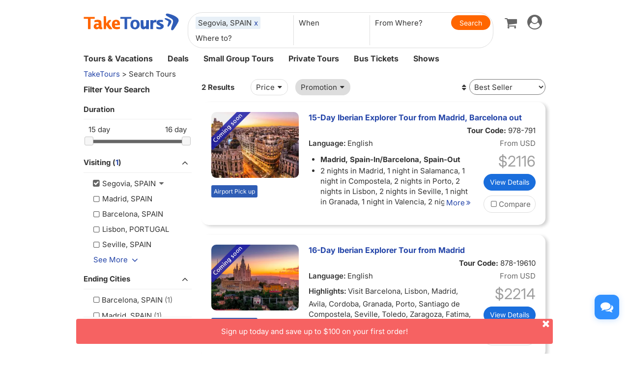

--- FILE ---
content_type: text/html;charset=UTF-8
request_url: https://www.taketours.com/search/tour.do?destinations=2880
body_size: 12045
content:
<!DOCTYPE html>
<html>
<head>
    <meta http-equiv="Content-Type" content="text/html; charset=UTF-8"/>
    <base href="https://www.taketours.com/search/"/>
    <title>TakeTours Search Results</title>
    <meta http-equiv="pragma" content="no-cache"/>
    <meta http-equiv="cache-control" content="no-cache"/>
    <meta http-equiv="expires" content="0"/>
    <meta http-equiv="keywords" content="TakeTours Search Results"/>
    <meta http-equiv="description" content="Page 1 of about 2 tours"/>
    <meta name="viewport" content="width=device-width, initial-scale=1.0, maximum-scale=1.0, minimum-scale=1.0, user-scalable=no">
    <link rel="shortcut icon" href="https://www.taketours.com/taketours.ico" type="image/x-icon"/>
    <link href="https://www.taketours.com/css/en/taketours/fontello.css" rel="stylesheet" type="text/css" />
<link href="https://www.gotobus.com/css/jquery/jquery-ui.css?t=20251120.03" rel="stylesheet" type="text/css" />
<link href="https://www.gotobus.com/css/html5/bootstrap.min.css?t=20251120.03" rel="stylesheet" type="text/css" />
<link href="https://www.gotobus.com/css/html5/bootstrap-plugins.css?t=20251120.03" rel="stylesheet" type="text/css" />
<link href="https://www.taketours.com/css/en/taketours/base.css?t=20251120.03" rel="stylesheet" type="text/css" />
<script type="text/javascript" src="https://www.gotobus.com/js/jquery/jquery-core.js?t=20251120.03"></script>
<script type="text/javascript" src="https://www.gotobus.com/js/init.base.js?t=20251120.03"></script>
<script type="text/javascript" src="https://www.taketours.com/js/en/init.tour.js?t=20251120.03"></script>
<script type="text/javascript" src="https://www.gotobus.com/js/jquery/jquery-ui.js?t=20251120.03"></script>
<script type="text/javascript" src="https://www.gotobus.com/js/html5/bootstrap-core.js?t=20251120.03"></script>
<script type="text/javascript" src="https://www.gotobus.com/js/html5/bootstrap-plugins.js?t=20251120.03"></script>
<script type="text/javascript" src="https://www.taketours.com/js/en/tour_search_v2.js?t=20251120.03"></script>

<script type="text/javascript" language="javascript">
        $(function () {
            $('[data-toggle="popover"]').popover()
        });
    </script>
</head>
<body>
<script type="text/javascript">
			if(typeof(init_hybrid_app) != "undefined")
			{
				init_hybrid_app();
			}
		</script>
	
		<div class="container new-header-container">
			<header class="header header-content clearfix">
				<div class="logo pull-left"><a href="https://www.taketours.com"><img src="https://www.taketours.com/images/logo.svg" title="TakeTours" alt="TakeTours" height="40"></a></div>
					
		<button type="button" class="pull-left toolbar-toggle navbar-toggle offcanvas-toggle visible-sm visible-xs" data-toggle="offcanvas" data-target="#toolbar-offcanvas" aria-expanded="false">
			<span class="sr-only">Toggle navigation</span>
			<span class="icon-bar"></span>
			<span class="icon-bar"></span>
			<span class="icon-bar"></span>
		</button>
	
					
		
		<script type="text/javascript" src="https://www.taketours.com/js/tour_search_source.js?t=20251120.02" defer></script>
		<script type="text/javascript" src="https://www.taketours.com/js/tour_search_frame_v6.js?t=20251120.02" defer></script>
	
			<div class="search-box-container search-box-container-new common-search-box-container">
				<div class="">
					<div id="yi-search" class="bg-col hidden-sm hidden-xs">
					<div class="center-block">
						
				<i id="search_box_close_icon" class="fa fa-lg icon-cancel-circled2 close-icon visible-sm visible-xs"></i>
			
						
		<form class="box-content" action="https://www.taketours.com/search/tour.do" method="get" id="search_tour_frame" onsubmit="return check_frame_params();">
			<div class="input-group">
				<div class="first-line clearfix">
					<div class="keywords">
						<label class="departure-city">Where to?</label>
						<div id="frame_destinations-dummy" class="ivy-custom-dummy d_search_city">
								<div class="d_search_city_div">
								<input class="d_search_input" style="width:100%;" placeholder="Where to?"/>
							</div>
						</div>
						<input type="hidden" id="frame_destinations" name="destinations" data-placeholder="Where to?"/>
						<div id="frame_destinations_overlay" class="destination_op none"></div>
					</div>
					
		
		<link href="https://www.gotobus.com/css/html5/daterangepicker.css" rel="preload" as="style" onload="this.onload=null;this.rel='stylesheet'"></link>
		<script type="text/javascript" src="https://www.gotobus.com/js/moment.min.js" defer></script>
		
		<script type="text/javascript" src="https://www.gotobus.com/js/moment-timezone.min.js" defer></script>
		<script type="text/javascript" src="https://www.gotobus.com/js/html5/daterangepicker.js" defer></script>
	
		<div class="departure col datesScopeSS">
			<label class="departure-date">
				When
			</label>
			
     
		<script type="module">
			   $('#date_range').daterangepicker({
					
			        "showDropdowns": true,
					
		"ranges": {
			'Tomorrow': [moment().add(1, 'days'), moment().add(1, 'days'), 2],
'Next 3 days': [moment(), moment().add(2, 'days'), 3],
'This Week': [moment().startOf('week'), moment().endOf('week'), 4],
'Next Week': [moment().add(1, 'week').startOf('week'), moment().add(1, 'week').endOf('week'), 5],
'This Month': [moment().startOf('month'), moment().endOf('month'), 6],
'Next Month': [moment().add(1, 'month').startOf('month'), moment().add(1, 'month').endOf('month'), 7],

		},
		"showCustomRangeLabel": true,
		"alwaysShowCalendars": true,
	
				
					"autoApply": true
			}, function(startDate, endDate, label, labelValue) {
				var start = startDate.format("YYYY-MM-DD");
				var end = endDate.format("YYYY-MM-DD");
				var start_us = startDate.format("MMM DD");
				var end_us = endDate.format("MMM DD");
				if(typeof label == 'undefined' || label == "Custom Range" || label == "")
		{
					
		if(start == end)
		{
			$('#date_range').find("span").html(start_us);
		}
		else
		{
			$('#date_range').find("span").html(start_us + " to " + end_us);
		}
	
			    		$('#searchByBar').val(1);
		}
		else
		{
			    	  $('#date_range').find("span").html(label);
			    	  $('#searchByBar').val(labelValue);
		}
				$('#date_range_start').val(start);
				$('#date_range_end').val(end);
			  });
			
		</script>
	
		<div class="flex-fill date-range tt-date-range" id="date_range" placeholder="When" custom_range_hyphen=" to " fullscreen_title="Select Date Range">
			<span class="datesScopeC"></span>
			
          <input type="hidden" id="searchByBar" name="searchByBar" value="0"/>
          <input type="hidden" id="date_range_start" name="date_range_start" value=""/>
          <input type="hidden" id="date_range_end" name="date_range_end" value=""/>
			
		<input type="hidden" id="search_by" value="When"/>
		<input type="hidden" id="frame_start_dates" name="start_dates"/>
	
				</div>
	
		</div>
	
					<div class="departure-city">
						<label id="frame_dep_ids_span" class="departure-city">From Where?</label>
						<div id="frame_dep_ids-dummy" class="ivy-custom-dummy d_search_city">
							<div class="d_search_city_div">
								<input class="d_search_input" placeholder="From Where?"/>
							</div>
						</div>
						<input type="hidden" id="frame_dep_ids" name="dep_ids" data-placeholder="From Where?"/>
						<div id="frame_dep_ids_overlay" class="destination_op none"></div>
				</div>
				<div class="submit">
					  <i class="fa fa-lg icon-search" onclick="$('#search_tour_frame').submit();"></i>
					  <input type="button" class="common-search-btn standardBut_Orange" value="Search" onclick="$('#search_tour_frame').submit();"/>
					<input type="submit" class="standardBut_Orange" value="Show Tours" normal_class="standardBut_Orange" disabled_class="btn btn-default disabled" default_text="Show Tours" matched_text_format="Show {0} Tours" not_matched_text="No match" style="width:176px;"/>
				</div>
			</div>
			</div>
			<input type="hidden" name="keywords" id="frame_keywords"/>
			<input type="hidden" id="frame_advance_back" value=""/>
			
		</form>
		<textarea id="frame_tour_search_ajax_data" class="none"></textarea>
	
					</div>
				</div>
			</div>
			</div>
		
					<div class="new-header">
						<div class="top-right pull-right hidden-xs">
					<ul class="list-unstyled">
							  
						
		<li class="dropdown">
			<span data-toggle="dropdown" class="dropdown-toggle"><i class="fa fa-lg icon-globe"></i> EN</span>
			<ul role="menu" class="dropdown-menu">
				<li><a href="https://www.taketours.cn/?from=TT">Chinese (Simplified)</a></li>
			</ul>
		</li>
	
						
			<li class="dropdown" id="select_currency">
				<a href="" class="dropdown-toggle last-border lan_current_currency" data-toggle="dropdown"></a>
				<ul class="dropdown-menu" role="menu">
					
				<li><a href="javascript:void(0);" onclick="switch_currency('cad_currency');" class="lan_cad_currency">C$ CAD</a></li>
			
				<li><a href="javascript:void(0);" onclick="switch_currency('eur_currency');" class="lan_eur_currency">€ EUR</a></li>
			
				<li><a href="javascript:void(0);" onclick="switch_currency('cny_currency');" class="lan_cny_currency">￥ RMB</a></li>
			
				<li><a href="javascript:void(0);" onclick="switch_currency('usd_currency');" class="lan_usd_currency">$ USD</a></li>
			
				</ul>
				<input type="hidden" id="page_switch_currency" name="page_need_switch_currency" value="1"/>
				
				<input type="hidden" id="info_lan_cad_currency" name="info_lan_cad_currency" value="cad" form_usd_rate="1.38457200" symbol="C$"/>
			
				<input type="hidden" id="info_lan_eur_currency" name="info_lan_eur_currency" value="eur" form_usd_rate="0.85859200" symbol="€"/>
			
				<input type="hidden" id="info_lan_cny_currency" name="info_lan_cny_currency" value="cny" form_usd_rate="7.06930000" symbol="￥"/>
			
				<input type="hidden" id="info_lan_usd_currency" name="info_lan_usd_currency" value="usd" form_usd_rate="1" symbol="$"/>
			
			</li>
		
								
		<li>
			<a href="https://www.taketours.com/help" title="Support"><span class="new-help-icon"><i class="fa icon-help"></i></span></a>
		</li>
	
						
		<li class="dropdown" style="padding-right: 0px;">
		  <span data-toggle="dropdown" class="dropdown-toggle" href=""><i class="fa fa-lg icon-phone"></i></span>
			<ul role="menu" class="dropdown-menu">
				<li><a href="javascript:void(0);">+1-617-500-7002</a></li>
			</ul>
		</li>
	
								<li><a href="/cart/view?time=1765293709" id="lan_shopping_cart_new" title="Shopping Cart"><i class="icon-basket fa-lg"></i></a></li>
								<li id="tt_responsive_head_login" class="dropdown">
								    <a data-toggle="dropdown" class="dropdown-toggle" href="https://www.taketours.com/app/user-login.htm"><i class="icon-user-circle fa-lg"></i><i class="icon-angle-down"></i></a>
								    <ul role="menu" class="dropdown-menu">
								      <li><a href="https://www.taketours.com/app/user-login.htm" title="Log in or sign up"><i class="fa fa-lg icon-user"></i>Log in / Sign up</a></li>
								      
		<li>
			<a id="notification_span" href="https://www.taketours.com/app/member/notification/notification-status-list" title="Notifications">
					<i class="fa icon-mail-alt fa-lg"></i> Notifications
			</a>
		</li>
	
								      
		<li><a href="https://www.taketours.com/cgi-bin/ce.fcgi?a=my_wishlist" id="wishlist_head" title="My Wishlist"><i class="icon-heart-empty fa-lg"></i> My Wishlist</a></li>
	
								    </ul>
								</li>
					</ul>
				</div>
			</div>
					<div id="mobile-nav" class="new-mobile-header">
						<div>
						  <div>
					
		<button type="button" class="userbar-toggle navbar-toggle offcanvas-toggle" data-toggle="offcanvas" data-target="#navbar-offcanvas" aria-expanded="false">
			<span class="sr-only">Toggle navigation</span>
			<span class="icon-user-circle fa-2x"></span>
		</button>
	
					<span class="shopping-cart pull-right">
						<a id="lan_shopping_cart_nav" href="/cart/view?time=1765293709" title="Shopping Cart"><i class="icon-basket fa-lg"></i></a>
					</span>
				</div>
						  
		<div class="navbar-offcanvas navbar-offcanvas-right" id="toolbar-offcanvas">
			<ul class="nav">
				<li><a href="https://www.taketours.com/tours/">Tours &amp; Vacations</a></li>
				<li><a href="https://www.taketours.com/deals/">Deals</a></li>
				<li><a href="https://www.taketours.com/small-group-tours/">Small Group Tours</a></li>
				<li><a href="https://www.taketours.com/private-tours/">Private Tours</a></li>
				<li><a href="https://www.gotobus.com/bus-tickets/">Bus Tickets</a></li>
				<li><a href="https://www.taketours.com/las-vegas-nv/cai-qin-don-t-say-goodbye-farewell-tour-las-vegas.html">Shows</a></li>
			</ul>
		</div>
	
				
		<div class="navbar-offcanvas navbar-offcanvas-right" id="navbar-offcanvas">
			<ul class="nav">
				<li id="welcome_span_nav">
					<a class="user" href="https://www.taketours.com/app/user-login.htm">
						<i class="fa icon-user fa-lg"></i> Log in / Sign up
					</a>
				</li>
				
           <li><a class="lan_current_currency_mb tt-currency" onclick="toggle_currency_mb();"></a></li>
		   <li class="currency-box-mb" style="display:none;">
			   <ul>
			     
				<li><a href="javascript:void(0);" onclick="switch_currency('cad_currency');" class="lan_cad_currency">C$ CAD</a></li>
			
				<li><a href="javascript:void(0);" onclick="switch_currency('eur_currency');" class="lan_eur_currency">€ EUR</a></li>
			
				<li><a href="javascript:void(0);" onclick="switch_currency('cny_currency');" class="lan_cny_currency">￥ RMB</a></li>
			
				<li><a href="javascript:void(0);" onclick="switch_currency('usd_currency');" class="lan_usd_currency">$ USD</a></li>
			
			   </ul>
		   </li>
		
				<li class="account-item-mb"><a href="https://www.taketours.com/app/member/account"><i class="fa fa-lg icon-gauge"></i> My Account</a></li>
				
		<li>
			<a id="notification_span_nav" href="https://www.taketours.com/app/member/notification/notification-status-list" title="Notifications">
					<i class="fa icon-mail-alt fa-lg"></i> Notifications
			</a>
		</li>
	
				
		<li><a href="https://www.taketours.com/cgi-bin/ce.fcgi?a=my_wishlist" id="wishlist_head_nav" title="My Wishlist"><i class="icon-heart-empty fa-lg"></i> My Wishlist</a></li>
	
				
		<li>
			<a href="https://www.taketours.com/help"><span class="new-help-icon"><i class="fa icon-help"></i></span> Support</a>
		</li>
	
				
		<li>
		  <a href="javascript:void(0);"><i class="fa fa-lg icon-phone"></i>+1-617-500-7002</a>
		</li>
	
				
     <li class="language-item-mb"><a href="https://www.taketours.cn/?from=TT"><i class="fa fa-lg icon-globe"></i> Chinese (Simplified)</a></li>
	
				
			</ul>
		</div>
	
			</div>
		</div>
			</header>		
			
		<div id="fixed-searchbar-wrapper" class="visible-xs visible-sm">
			<div id="fixed-searchbar" class="container" style="width:100%;background-color:#fff;z-index:99;padding:0 15px;">
				<div style="font-size:18px;border:1px solid #ddd;border-radius:15px;padding:10px;margin:10px 0;cursor:pointer;display:flex;align-items:center;" onclick="goto_search_box();">
					<i class="icon-search" style="color:#666;margin-right:5px;"></i>
					<span style="color:#666;">Search for a place</span>
				</div>
			</div>
		</div>
	
		<script type="text/javascript" defer>
			function goto_search_box()
			{
					$(".search-reasults-text").closest(".container").hide();
					$(".search-box-container").find(".slider_range").addClass("slider_lg");
				$(".search-box-container").addClass("yi-search-mb-container");
				$(".search-box-container.common-search-box-container").insertBefore("#fixed-searchbar-wrapper");
				$(".new-header-container #fixed-searchbar").hide();
				$(document.body).append("<div class='ui-widget-overlay search-box-overlay'></div>");
		    $(".search-box-overlay").css("opacity", 0.6);
		    $("#search_box_close_icon").on('click',function(event){
		    	 $(".search-box-overlay").remove();
					$(".new-header-container #fixed-searchbar").show();
					$(".search-box-container.common-search-box-container").insertBefore(".new-header-container .new-header");
					$(".search-box-container").removeClass("yi-search-mb-container");
						$(".search-box-container").find(".slider_range").removeClass("slider_lg");
		    	 $(".search-reasults-text").closest(".container").show();
		    });
			}
		</script>
	
		</div>
		<script type="text/javascript" defer>
			$(document).ready(function() {
				tour_cookie_login("https://www.taketours.com/cgi-bin/app.fcgi", "https://www.taketours.com/cgi-bin/app.fcgi", "https://www.taketours.com/cgi-bin/ce.fcgi");
				switch_currency();
			});
		</script>
		<script type="text/javascript" src="https://www.taketours.com/js/second_line.js" async></script>
		
		<script type="text/javascript" defer>
			$(function(){
				if("www.taketours.com" != "" && (location.hostname != "www.taketours.com" || document.domain != "www.taketours.com"))
				{
					return;
				}
				if($('.ask-question-icon').length > 0)
				{
					return;
				}
				if(typeof(is_hybrid_app) != "undefined" && is_hybrid_app())
				{
					return;
				}
				var askQuestionIcon = $('<div class="ask-question-icon " style="z-index:1001;position: fixed;right:20px;bottom:70px;"></div>');
				var askQuestionIconA = $('<span style="cursor:pointer;"></span>');
				var askQuestionIconAI = $('<i style="box-shadow: 0px 2px 12px 0 rgba(48, 144, 255, .25);font-size: 26px;display: inline-flex;background-color: #3090ff;color: #fff;padding: 12px 7px;border-radius: 12px;" class="icon-chat fa-2x"></i>');
				askQuestionIconA.append(askQuestionIconAI);
				askQuestionIcon.append(askQuestionIconA);
				$('body').append(askQuestionIcon);
				if($('.ivychat-click-desktop').length > 0 && $('.ivychat-click-mobile').length > 0)
				{
					$(".ask-question-icon").hide();
				}
				else
				{
					if($('.ivychat-click-mobile').length > 0)
					{
						$(".ask-question-icon").addClass("hidden-xs");
					}
					var u = navigator.userAgent;
					if(u.match(/Android/i)||u.match(/iPhone|iPad|iPod/i)){
						var icon = document.querySelector(".ask-question-icon");
						icon.addEventListener("touchmove", function(e) {
							var maxW = document.documentElement.clientWidth - icon.offsetWidth;
							var maxH = document.documentElement.clientHeight - icon.offsetHeight;
							e.preventDefault();
							var ev = e || window.event;
							var touch = ev.targetTouches[0];
							var Left = touch.clientX - icon.offsetWidth / 2;
							var Top = touch.clientY - icon.offsetHeight / 2;
							if (Left < 0) {
								Left = 0;
							} else if (Left >= maxW) {
								Left = maxW;
							}
							if (Top < 0) {
								Top = 0;
							} else if (Top >= maxH) {
								Top = maxH;
							}
							icon.style.right = (maxW - Left) + "px";
							icon.style.bottom = (maxH - Top) + "px";
						},false);
					}
				}
				
		var askQuestionSlider = $('<div id="ask-question-slider" class="ask-question-slider" style="position:fixed;bottom:0;z-index:2000;overflow:hidden;background:#fff;display:none;"><div style="height:100%;" class="ask-content"><div class="ask-loading" style="height:100%;display:flex;justify-content: center;align-items:center;"><img src="https://www.taketours.com/images/large-loading.gif"/></div></div></div>');
		$("body").append(askQuestionSlider);
		var u = navigator.userAgent;
		if(u.match(/Android/i)||u.match(/iPhone|iPad|iPod/i)){
			$('.ask-question-slider').css('width','100%');
			$('.ask-question-slider').css('height','100%');
			$('.ask-question-slider').css('right',0);
			$('.ask-question-slider').css('bottom',0);
			$('.ask-question-slider').css('border-radius','');
			$('.ask-question-slider').css('box-shadow','');
		}else{
			$('.ask-question-slider').css('width','375px');
			$('.ask-question-slider').css('height','600px');
			$('.ask-question-slider').css('right','20px');
			$('.ask-question-slider').css('bottom',0);
			$('.ask-question-slider').css('border-radius','10px 10px 0 0');
			$('.ask-question-slider').css('box-shadow','0 0 20px #ccc');
		}
		$(".ask-question-icon").click(function(e) {
			e.preventDefault();
			$(".ask-question-slider").fadeIn(500);
			if(u.match(/Android/i)||u.match(/iPhone|iPad|iPod/i)){
				$("body").css('overflow',"hidden");
			}
			if ($('.ask-content iframe.chat').length === 0) {
				var iframe=$('<iframe src="https://www.taketours.com/chat/live-taketours.html" class="chat" scrolling="no" style="height:100%;width:100%;border:none;" name="chatframe"></iframe>');
				$('.ask-content').append(iframe);
				$("iframe.chat").on("load", function(){
					$('.ask-loading').hide();
				});
			}
            $("i.icon-chat").removeClass("icon-chat-shimmer");
		});
	
				$(".ivychat-click").click(function() {
					$(".ask-question-icon").click();
				});
			});
		</script>
	
	
		<nav id="site-nav" class="navbar hidden-sm hidden-xs clearfix">
		 	 <div class="container">
					<div class="navbar-default collapse navbar-collapse">
						<ul class="nav navbar-nav">
							<li class="dropdown ">
							<a class="dropdown-toggle"  role="button" href="https://www.taketours.com/tours/" style="padding-left:0px;">Tours & Vacations</a>
							    <div class="dropdown-menu tour-vacation-menu" role="menu">
					<div class="tour-vacation-menu-box">
						<div class="menu-group">
					<div class="menu-item default-menu active" region="northern-america">
						<dl class="recommend-menu">
							<dt>
								North America <i class="icon-angle-right fa-lg"></i>						
							</dt>
						</dl>
					</div>
				
					<div class="menu-item " region="europe">
						<dl class="recommend-menu">
							<dt>
								<a href="/europe/">Europe <i class="icon-angle-right fa-lg"></i></a>						
							</dt>
						</dl>
					</div>
				
					<div class="menu-item " region="latin-america">
						<dl class="recommend-menu">
							<dt>
								<a href="/latin-america/">Latin America <i class="icon-angle-right fa-lg"></i></a>						
							</dt>
						</dl>
					</div>
				
					<div class="menu-item " region="asia">
						<dl class="recommend-menu">
							<dt>
								<a href="/asia/">Asia <i class="icon-angle-right fa-lg"></i></a>						
							</dt>
						</dl>
					</div>
				
					<div class="menu-item " region="africa">
						<dl class="recommend-menu">
							<dt>
								<a href="/africa/">Africa <i class="icon-angle-right fa-lg"></i></a>						
							</dt>
						</dl>
					</div>
				
					<div class="menu-item " region="New Zealand">
						<dl class="recommend-menu">
							<dt>
								Oceania <i class="icon-angle-right fa-lg"></i>						
							</dt>
						</dl>
					</div>
				</div>
						
					<div class="sub-menu default-menu active" region="northern-america">
						
						<div class="row-sub">
							<span class="label-sub">
							<a href="/west-coast-tours/">US West</a>
							</span>
							<ul class="city-list clearfix">
							 <li><a href="/los-angeles-ca/">Los Angeles</a></li><li><a href="/san-francisco-ca/">San Francisco</a></li><li><a href="/las-vegas-nv/">Las Vegas</a></li><li><a href="/yosemite-national-park-tours/">Yosemite</a></li><li><a href="/denver-co/">Denver</a></li><li><a href="/hawaii/">Hawaii</a></li>
							</ul>
						</div>
					
						<div class="row-sub">
							<span class="label-sub">
							<a href="/east-coast-tours/">US East</a>
							</span>
							<ul class="city-list clearfix">
							 <li><a href="/new-york-ny/">New York</a></li><li><a href="/niagara-falls-ny/">Niagara Falls</a></li><li><a href="/washington-dc/">Washington DC</a></li><li><a href="/boston-ma/">Boston</a></li><li><a href="/miami-fl/">Miami / Orlando</a></li><li><a href="/philadelphia-pa/">Philadelphia</a></li>
							</ul>
						</div>
					
						<div class="row-sub">
							<span class="label-sub">
							<a href="/national-park/">US National Park</a>
							</span>
							<ul class="city-list clearfix">
							 <li><a href="/grand-canyon-tours/">Grand Canyon</a></li><li><a href="/antelope-canyon-tours/">Antelope Canyon</a></li><li><a href="/yellowstone-tours/">Yellowstone</a></li><li><a href="/mount-rushmore-national-memorial-tours/">Mount Rushmore</a></li><li><a href="/yosemite-national-park-tours/">Yosemite</a></li><li><a href="/alaska/">Alaska</a></li>
							</ul>
						</div>
					
						<div class="row-sub">
							<span class="label-sub">
							<a href="/canadian-rockies-tours/">Canadian Rockies & Canada West</a>
							</span>
							<ul class="city-list clearfix">
							 <li><a href="/vancouver/">Vancouver</a></li><li><a href="/calgary/">Calgary</a></li><li><a href="/banff-national-park/">Banff National Park</a></li><li><a href="/jasper-national-park/">Jasper National Park</a></li><li><a href="/yoho-national-park/">Yoho National Park</a></li><li><a href="/canadian-rockies-tours/columbia-icefield/">Columbia Icefield</a></li>
							</ul>
						</div>
					
						<div class="row-sub">
							<span class="label-sub">
							<a href="/eastern-canada/">Canada East</a>
							</span>
							<ul class="city-list clearfix">
							 <li><a href="/toronto/">Toronto</a></li><li><a href="/montreal/">Montreal</a></li><li><a href="/quebec-city/">Quebec City</a></li><li><a href="/niagara-falls-canada-tours/">Candian Niagara Falls</a></li><li><a href="/ottawa/">Ottawa</a></li><li><a href="/prince-edward-island/">Prince Edward Island</a></li>
							</ul>
						</div>
					
					</div>
				
					<div class="sub-menu " region="europe">
						
						<div class="row-sub">
							<span class="label-sub">
							Western Europe
							</span>
							<ul class="city-list clearfix">
							 <li><a href="/france/">France</a></li><li><a href="/united-kingdom/">United Kingdom</a></li><li><a href="/germany/">Germany</a></li><li><a href="/netherlands/">Netherlands</a></li><li><a href="/belgium/">Belgium</a></li><li><a href="/austria/">Austria</a></li>
							</ul>
						</div>
					
						<div class="row-sub">
							<span class="label-sub">
							Southern Europe
							</span>
							<ul class="city-list clearfix">
							 <li><a href="/italy/">Italy</a></li><li><a href="/spain/">Spain</a></li><li><a href="/portugal/">Portugal</a></li><li><a href="/greece/">Greece</a></li><li><a href="/vatican-city/">Vatican City</a></li>
							</ul>
						</div>
					
						<div class="row-sub">
							<span class="label-sub">
							Eastern Europe
							</span>
							<ul class="city-list clearfix">
							 <li><a href="/poland/">Poland</a></li><li><a href="/czech-republic">Czech Republic</a></li><li><a href="/hungary">Hungary</a></li><li><a href="/slovakia/">Slovakia</a></li><li><a href="/balkans">Balkan</a></li>
							</ul>
						</div>
					
						<div class="row-sub">
							<span class="label-sub">
							Northern Europe
							</span>
							<ul class="city-list clearfix">
							 <li><a href="/sweden/">Sweden</a></li><li><a href="/norway/">Norway</a></li><li><a href="/denmark/">Denmark</a></li><li><a href="/iceland/">Iceland</a></li><li><a href="/estonia/">Estonia</a></li><li><a href="/latvia/">Latvia</a></li>
							</ul>
						</div>
					
						<div class="row-sub">
							<span class="label-sub">
							Central
							</span>
							<ul class="city-list clearfix">
							 <li><a href="/switzerland/">Switzerland</a></li><li><a href="/austria/">Austria</a></li><li><a href="/bosnia-and-herzegovina/">Bosnia and Herzegovina</a></li>
							</ul>
						</div>
					
					</div>
				
					<div class="sub-menu " region="latin-america">
						
						<div class="row-sub">
							<span class="label-sub">
							<a href="/mexico/">Mexico</a>
							</span>
							<ul class="city-list clearfix">
							 <li><a href="/cancun/">Cancun and Riviera Maya</a></li><li><a href="/mexico-city/">Mexico City</a></li>
							</ul>
						</div>
					
						<div class="row-sub">
							<span class="label-sub">
							South America
							</span>
							<ul class="city-list clearfix">
							 <li><a href="/peru/">Peru</a></li><li><a href="/bolivia/">Bolivia</a></li><li><a href="/brazil/">Brazil</a></li><li><a href="/argentina/">Argentina</a></li>
							</ul>
						</div>
					
						<div class="row-sub">
							<span class="label-sub">
							Caribbean
							</span>
							<ul class="city-list clearfix">
							 <li><a href="/aruba/">Aruba</a></li>
							</ul>
						</div>
					
					</div>
				
					<div class="sub-menu " region="asia">
						
						<div class="row-sub">
							<span class="label-sub">
							East Asia
							</span>
							<ul class="city-list clearfix">
							 <li><a href="/japan/">Japan</a></li><li><a href="/south-korea/">South Korea</a></li>
							</ul>
						</div>
					
						<div class="row-sub">
							<span class="label-sub">
							Southeast Asia
							</span>
							<ul class="city-list clearfix">
							 <li><a href="/vietnam/">Vietnam</a></li>
							</ul>
						</div>
					
						<div class="row-sub">
							<span class="label-sub">
							South Asia
							</span>
							<ul class="city-list clearfix">
							 <li><a href="/india/">India</a></li>
							</ul>
						</div>
					
						<div class="row-sub">
							<span class="label-sub">
							West Asia
							</span>
							<ul class="city-list clearfix">
							 <li><a href="/turkey/">Turkey</a></li>
							</ul>
						</div>
					
					</div>
				
					<div class="sub-menu " region="africa">
						
						<div class="row-sub">
							<span class="label-sub">
							Nothern Afirca
							</span>
							<ul class="city-list clearfix">
							 <li><a href="/morocco/">Morocco</a></li><li><a href="/egypt/">Egypt</a></li>
							</ul>
						</div>
					
					</div>
				
					<div class="sub-menu " region="New Zealand">
						
						<div class="row-sub">
							<span class="label-sub">
							<a href="/new-zealand/">New Zealand</a>
							</span>
							<ul class="city-list clearfix">
							 
							</ul>
						</div>
					
					</div>
				
					</div>
			  </div>
							</li>	
							<li class="">
                            <a href="https://www.taketours.com/deals/">Deals</a>
							</li>
							<li class="dropdown">
								<a class="dropdown-toggle" role="button"  href="https://www.taketours.com/small-group-tours/">Small Group Tours</a>
							</li>
							<li class=""><a href="https://www.taketours.com/private-tours/">Private Tours</a></li>								
							<li class=""><a href="https://www.gotobus.com/bus-tickets/">Bus Tickets</a></li>							
						<li class=""><a href="https://www.taketours.com/las-vegas-nv/cai-qin-don-t-say-goodbye-farewell-tour-las-vegas.html">Shows</a></li>
						</ul>
					</div>
			 </div>	
		  </nav><style>
    .rightsidebar_search {
        background-color: #F2F2F2;
        padding-bottom: 10px;
        padding-left: 0;
        padding-right: 10px;
        padding-top: 10px;
    }
</style>


<script>
    $(document).ready(function () {
        bindModernClickGoogleMap();
    });
</script>
<script type="text/javascript">function restart_search_frame(is_mobile){toggle_search_frame(is_mobile, "2880", "", "", "", "");}</script><style>.d_menu{margin:auto;max-width:960px;padding:5px;background-color:#F2F2F2;border-bottom:1px solid #CCCCCC;}#d_menuL{	max-width:720px;}#d_menuR{	overflow:hidden;}.d_right{position:relative;padding:5px;background-color:#FFFFFF;box-shadow:0 0 5px #999999;border-radius:4px;}.d_map{position:absolute;bottom:5px;padding:2px 8px;background-color:#FFFFFF;}</style><script type="text/javascript">$(document).ready(function() {$("#fixed-searchbar-wrapper span").text("Segovia Tours").css("color", "")});</script><div id='searchbox' ></div><form action="tour.do" method="get" onsubmit="" class="ivySchedulesForm" id="tour_search" name="tour_search">
    <input type="hidden"  value=""  name="dep_ids"  id="dep_ids"  />
<input type="hidden"  value=""  name="attractions"  id="attractions"  />
<input type="hidden"  value="2880"  name="destinations"  id="destinations"  />
<input type="hidden"  value=""  name="season_groups"  id="season_groups"  />
<input type="hidden"  value=""  name="min_price"  id="min_price"  />
<input type="hidden"  value=""  name="max_price"  id="max_price"  />
<input type="hidden"  value=""  name="lowest_price"  id="lowest_price"  />
<input type="hidden"  value=""  name="left_point"  id="left_point"  />
<input type="hidden"  value=""  name="right_point"  id="right_point"  />
<input type="hidden"  value=""  name="promotion_type"  id="promotion_type"  />
<input type="hidden"  value="1"  name="pageNum"  id="pageNum"  />
<input type="hidden"  value=""  name="keywords"  id="keywords"  />
<input type="hidden"  value=""  name="order"  id="order"  />
<input type="hidden"  value=""  name="duration"  id="duration"  />
<input type="hidden"  value=""  name="start_dates"  id="start_dates"  />
<input type="hidden"  value=""  name="regions"  id="regions"  />
<input type="hidden"  value=""  name="endingCities"  id="endingCities"  />
<input type="hidden"  value=""  name="product_group"  id="product_group"  />
<input type="hidden"  value="2880"  name="fdes"  id="fdes"  />
<input type="hidden"  value=""  name="fdep"  id="fdep"  />
<input type="hidden"  value=""  name="fkys"  id="fkys"  />
<input type="hidden"  value=""  name="fdur"  id="fdur"  />
<input type="hidden"  value=""  name="fst"  id="fst"  />
<input type="hidden"  value=""  name="fres"  id="fres"  />
<input type="hidden"  value=""  name="airport_pick_up"  id="airport_pick_up"  />
<input type="hidden"  value=""  name="filterRegions"  id="filterRegions"  />
<input type="hidden"  value=""  name="filterDestinations"  id="filterDestinations"  />
<input type="hidden"  value=""  name="filterAttractions"  id="filterAttractions"  />
<input type="hidden"  value=""  name="filterDepartures"  id="filterDepartures"  />
<input type="hidden"  value=""  name="filterEndingCities"  id="filterEndingCities"  />
<input type="hidden"  value=""  name="filterDurations"  id="filterDurations"  />
<input type="hidden"  value=""  name="filterMaxPrice"  id="filterMaxPrice"  />
<input type="hidden"  value=""  name="filterMinPrice"  id="filterMinPrice"  />
<input type="hidden"  value=""  name="filterStartDates"  id="filterStartDates"  />
<input type="hidden"  value=""  name="filterPromotions"  id="filterPromotions"  />
<input type="hidden"  value=""  name="filterKeywords"  id="filterKeywords"  />
<input type="hidden"  value=""  name="filterLanguages"  id="filterLanguages"  />
<input type="hidden"  value=""  name="filterGroupSize"  id="filterGroupSize"  />
<input type="hidden"  value=""  name="filterTravelClass"  id="filterTravelClass"  />
<input type="hidden"  value=""  name="filterFeatures"  id="filterFeatures"  />
</form>
<input id="searchTour" value="https://www.taketours.com/search/tour.do" type="hidden"/>
<input type="hidden" name="search_pids" id="search_pids" value="7919,196108"/>
<input type="hidden" name="search_total" id="search_total" value="2"/>



<div class="container search-reasults-container">
    <div class="row">
        <div class="n_statenav col-md-12 ivy-app-hidden">
            <span style="display: block; width: 400px; text-align: right;" class="floatR"></span>
            <span><a href="https://www.taketours.com">TakeTours</a> &gt; Search Tours</span>
        </div>
        <div class="col-md-3 filter-sidebar widget">
            <div class="filter">
                <div class="filter-head"><strong>Filter Your Search</strong><i class="icon-cancel-circled" title="Cancel" onclick="showfilter()"></i> </div>
                <div class="sub-filter">
                    <div name="tour_filter"><div name="tour_filter" class="tour-filter-line"><h3 class="filter-title clearfix">Duration</h3><div class="filter-item"><div class="duration_range clearfix"><div class="pull-left"><span class="duration_min">15</span> day</div><div class="pull-right"><span class="duration_max">16</span> day</div></div><div id="duration_slider_range" class="slider_range"></div><input type="hidden" id="start_days" class="start_range_days" name="start_days" value="15"/><input type="hidden" id="end_days" class="end_range_days" name="end_days" value="16"/></div></div></div><div name="tour_filter"><h3 class="filter-title clearfix" onclick="toggle_filter('visiting')">Visiting (<strong style="color:#2344a8;">1</strong>)<i alt="down" id="filter_icon_down_visiting" class="icon-angle-up fa-lg icon-filter" style="display: block;"></i><i alt="up" id="filter_icon_up_visiting" class="icon-angle-down fa-lg icon-filter" style="display: none;"></i></h3><div class="filter-item scroll" id="filter_visiting"><dl onclick="showOrHideChild(event,this);"><dd class="clearfix"><i class="icon-ok-squared" style="color: #666;" readonly value="2880"></i><span class="city-name">Segovia, SPAIN<i name="icon" class="icon-down-dir"></i></span></dd><div class="city-box adjust-box" style="display: none;"><div style="margin-top:10px;margin-bottom:5px;white-space: nowrap;"><a href="javascript:void(0);" onclick="clearFilterCheckbox(this,'filterAttractions')" style="font-size:12px;color:#4a75d8;">Clear</a><i class="floatR icon-cancel" onclick="$(this).parent().parent().parent().find('.icon-up-dir').attr('class','icon-down-dir');$(this).parent().parent().hide();$('#filter_visiting').attr('style','');"></i></div><ul class="scroll"><li><i class="icon-ok-squared" onclick="changeFilterValue(event,this,15666,'filterAttractions')"" name="filterAttractions" value="15666"></i><span style="margin-left: 23px;display:inline-block;">Alcazar of Segovia, Segovia, Spain</span></li></ul></div></dl><dl><dd class="clearfix"><i class="icon-check-empty" onclick="changeFilterValue(event,this,624,'filterDestinations')" name="filterDestinations" value="624"></i><span class="city-name">Madrid, SPAIN</span></dd></dl><dl><dd class="clearfix"><i class="icon-check-empty" onclick="changeFilterValue(event,this,535,'filterDestinations')" name="filterDestinations" value="535"></i><span class="city-name">Barcelona, SPAIN</span></dd></dl><dl><dd class="clearfix"><i class="icon-check-empty" onclick="changeFilterValue(event,this,537,'filterDestinations')" name="filterDestinations" value="537"></i><span class="city-name">Lisbon, PORTUGAL</span></dd></dl><dl><dd class="clearfix"><i class="icon-check-empty" onclick="changeFilterValue(event,this,732,'filterDestinations')" name="filterDestinations" value="732"></i><span class="city-name">Seville, SPAIN</span></dd></dl><dl style="display:none;"><dd class="clearfix"><i class="icon-check-empty" onclick="changeFilterValue(event,this,639,'filterDestinations')" name="filterDestinations" value="639"></i><span class="city-name">Granada, SPAIN</span></dd></dl><dl style="display:none;"><dd class="clearfix"><i class="icon-check-empty" onclick="changeFilterValue(event,this,705,'filterDestinations')" name="filterDestinations" value="705"></i><span class="city-name">Toledo, SPAIN</span></dd></dl><dl style="display:none;"><dd class="clearfix"><i class="icon-check-empty" onclick="changeFilterValue(event,this,2879,'filterDestinations')" name="filterDestinations" value="2879"></i><span class="city-name">Santiago de Compostela, SPAIN</span></dd></dl><dl style="display:none;"><dd class="clearfix"><i class="icon-check-empty" onclick="changeFilterValue(event,this,2881,'filterDestinations')" name="filterDestinations" value="2881"></i><span class="city-name">Avila, SPAIN</span></dd></dl><dl style="display:none;"><dd class="clearfix"><i class="icon-check-empty" onclick="changeFilterValue(event,this,702,'filterDestinations')" name="filterDestinations" value="702"></i><span class="city-name">Cordoba, SPAIN</span></dd></dl><dl style="display:none;"><dd class="clearfix"><i class="icon-check-empty" onclick="changeFilterValue(event,this,748,'filterDestinations')" name="filterDestinations" value="748"></i><span class="city-name">Porto, PORTUGAL</span></dd></dl><dl style="display:none;"><dd class="clearfix"><i class="icon-check-empty" onclick="changeFilterValue(event,this,13169,'filterDestinations')" name="filterDestinations" value="13169"></i><span class="city-name">Zaragoza, SPAIN</span></dd></dl><dl style="display:none;"><dd class="clearfix"><i class="icon-check-empty" onclick="changeFilterValue(event,this,1667,'filterDestinations')" name="filterDestinations" value="1667"></i><span class="city-name">Fatima, PORTUGAL</span></dd></dl><dl style="display:none;"><dd class="clearfix"><i class="icon-check-empty" onclick="changeFilterValue(event,this,625,'filterDestinations')" name="filterDestinations" value="625"></i><span class="city-name">Salamanca, SPAIN</span></dd></dl><dl style="display:none;"><dd class="clearfix"><i class="icon-check-empty" onclick="changeFilterValue(event,this,62359,'filterDestinations')" name="filterDestinations" value="62359"></i><span class="city-name">Viana do Castelo, PORTUGAL</span></dd></dl><dl style="display:none;"><dd class="clearfix"><i class="icon-check-empty" onclick="changeFilterValue(event,this,739,'filterDestinations')" name="filterDestinations" value="739"></i><span class="city-name">Merida, SPAIN</span></dd></dl><div class="left-filter-more-div"><a class="left-filter-more" onclick="toggle_left_filter(this, 5);" href="javascript:void(0);">See More<i class="fa fa-lg icon-angle-down"></i></a></div></div></div><div name="tour_filter"><h3 class="filter-title clearfix" onclick="toggle_filter('ending_city')"> <span>Ending Cities</span> <i alt="down" id="filter_icon_down_ending_city" class="icon-angle-up fa-lg icon-filter" style="display: block;"></i><i alt="up" id="filter_icon_up_ending_city" class="icon-angle-down fa-lg icon-filter" style="display: none;"></i></h3><div class="filter-item scroll" id="filter_ending_city"><dl><dd class="dots"><input style="display:none" type="checkbox"  name="ending_cities" id="ending_cities535" value="535"><a href="javascript:void(0)" onclick="changeFilterDepOrEndCity(this,535,'filterEndingCities');"><i class="icon-check-empty" name="filterEndingCities" value="535" id="endCityIcon535"></i>Barcelona, SPAIN</a><span class="c666"> (1)</span></dd></dl><dl><dd class="dots"><input style="display:none" type="checkbox"  name="ending_cities" id="ending_cities624" value="624"><a href="javascript:void(0)" onclick="changeFilterDepOrEndCity(this,624,'filterEndingCities');"><i class="icon-check-empty" name="filterEndingCities" value="624" id="endCityIcon624"></i>Madrid, SPAIN</a><span class="c666"> (1)</span></dd></dl><dl></div></div><div class="filter-submit-box">
                            <a href="javascript:void(0);" class="clear-btn" onclick="clearAllSubFilters();">Clear All</a>
                            <a href="javascript:void(0);" class="btn btn-warning" onclick="submitAllSubFilters();">See Results</a>
                        </div>
                    </div>
            </div>
        </div>
        <div class="col-md-9">
            <div class="filter-wrapper widget filter-wrapper-new">
                <div class="filter-container"><ul class="filter-list-btn scroll"><li onclick="showFilterSelect(event,this);"><div class="selections-befor"><span id="priceFilter">Price</span><i class="icon-down-dir"></i></div><div class="price-box filter-box adjust-box" style="display: none;"><div style="margin-top:10px;margin-bottom:5px;white-space: nowrap;"><i class="floatR icon-cancel" onclick="event.stopPropagation();$(this).parent().parent().hide();$(this).parents('li').find('.icon-up-dir').attr('class','icon-down-dir');"></i></div><ul><li><div class="filter-item"><p class="s_scprice" id="filterPricerange"></p><div id="filter-price-range" class="slider_range"></div></div></li></ul></div><input type="hidden" id="minPrice" value="2116.0"><input type="hidden" id="maxPrice" value="2214.0"></li><li><div class="selections-befor" style="background: #ddd;"><span>Promotion</span><i class="icon-down-dir"></i></div></li></ul></div><div class="filler-trigger selections-befor">
                    <span onclick="showfilter()">Filter<i class="icon-filter"></i></span>
                </div>
            </div>
            <div class="sortby-wrapper widget">
                <div><strong>2 Results</strong></div>
                <div class="sortby">
                    <i class="icon-sort"></i>
                    <select name="sort_by" id = "sort_by" style="height:30px;" onchange="db_sort_by(this.options[this.selectedIndex].value);"><option value="popular" selected="selected" >Best Seller</option><option value="low_price"  >Price from low</option><option value="high_price"  >Price from high</option><option value="star_rating"  >Traveler Rating</option><option value="durationlong"  >Duration-long to short</option><option value="durationshort"  >Duration-short to long</option></select></div>
            </div>

            <div class="pro-box-wrapper">
                <div class="pro-box pro-item clearfix">
<div class="pro-pic">
<a href="/madrid/iberian-explorer-15-day-tour-from-madrid-barcelona-out-978-791.html"><img class="img-title" src="/images/tour-coming-soon.png"><img class="img-responsive" src="https://res.taketours.com/images/320/florian_wehde_wbgjg0dso_g_unsplash.webp" alt="15-Day Iberian Explorer Tour from Madrid, Barcelona out"></a>
<div class="label-pic hidden-xs">
<a class="pickup-label" href="javascript:void(0);"><span>Airport Pick up</span></a>
</div>
<div style="display:none" id="alert_7919"></div>
</div>
<div class="pro-main list-unstyled">
<h3>
<a target="_self" href="/madrid/iberian-explorer-15-day-tour-from-madrid-barcelona-out-978-791.html">15-Day Iberian Explorer Tour from Madrid, Barcelona out</a>
</h3>
<div class="label-review-wrapper">
<div class="ml-auto">
<b>Tour Code: </b>978-791</div>
</div>
<div class="label-pic">
<a class="pickup-label visible-xs" href="javascript:void(0);"><span>Airport Pick up</span></a>
</div>
<div class="pro-overview-prices">
<div class="pro-overview" style="width:100%">
<li class="language-li hidden-xs">
<label>Language:</label>English</li>
<div class="hightlights hidden-xs" id="hightlights_7919">
<div class="special-feaures special-feaures-height" id="remarks_7919">
					<ul>
						
						<li> <b>Madrid, Spain-In/<span class="itinhead">Barcelona, Spain-Out</span></b></li>
					
						<li> 2 nights in Madrid, 1 night in Salamanca, 1 night in Compostela, 2 nights in Porto, 2 nights in Lisbon, 2 nights in Seville, 1 night in Granada, 1 night in Valencia, 2 nights in Barcelona</li>
					
					</ul>
				</div>
</div>
</div>
<div class="pro-prices pro-right pro-right-mb pro-prices-mb">
<div class="pro-price-mb visible-xs">
<span class="c666">From<span class="currency_text_show usd_currency_text_show"> USD</span></span><span class="font30" style="color:#9e9e9e"><article class="currency_type usd_currency default_currency">$2116</article><article class="currency_type cny_currency">￥14730</article><article class="currency_type eur_currency">€1814</article><article class="currency_type cad_currency">C$2931</article></span>
</div>
<p class="c666 hidden-xs">From<span class="currency_text_show usd_currency_text_show"> USD</span>
</p>
<div class="price-wrapper hidden-xs">
<span class="font30" style="color:#9e9e9e"><article class="currency_type usd_currency default_currency">$2116</article><article class="currency_type cny_currency">￥14730</article><article class="currency_type eur_currency">€1814</article><article class="currency_type cad_currency">C$2931</article></span>
</div>
<div class="c666 hidden-xs"></div>
<p class="visible-lg">
<a class="btn btn-warning" href="/madrid/iberian-explorer-15-day-tour-from-madrid-barcelona-out-978-791.html">
                                View Details
                            </a>
</p>
<input id="c_7919" type="checkbox" pid="7919" name="plus" value="7919" style="display:none">
<p id="7919_a" class="search-compare-div hidden-xs">
<script>
                                    show_link(7919);
                                </script>
</p>
</div>
</div>
</div>
<input id="7919_URL" type="hidden" value="/madrid/iberian-explorer-15-day-tour-from-madrid-barcelona-out-978-791.html"><input id="7919_NAME" type="hidden" value="15-Day Iberian Explorer Tour from Madrid, Barcelona out"><input id="7919_IMG" type="hidden" value="https://res.taketours.com/images/320/florian_wehde_wbgjg0dso_g_unsplash.jpg"><input id="7919_TOUR_CODE" type="hidden" value="978-791"><input id="7919_LIST_PRICE" type="hidden" value="<article class=&quot;currency_type usd_currency default_currency&quot;>$2116</article><article class=&quot;currency_type cny_currency&quot;>￥14730</article><article class=&quot;currency_type eur_currency&quot;>&euro;1814</article><article class=&quot;currency_type cad_currency&quot;>C$2931</article>">
</div><div class="pro-box pro-item clearfix">
<div class="pro-pic">
<a href="/madrid/16-day-iberian-explorer-tour-from-madrid-878-19610.html"><img class="img-title" src="/images/tour-coming-soon.png"><img class="img-responsive" src="https://res.taketours.com/images/320/barcelona_logo.webp" alt="16-Day Iberian Explorer Tour from Madrid"></a>
<div class="label-pic hidden-xs">
<a class="pickup-label" href="javascript:void(0);"><span>Airport Pick up</span></a>
</div>
<div style="display:none" id="alert_196108"></div>
</div>
<div class="pro-main list-unstyled">
<h3>
<a target="_self" href="/madrid/16-day-iberian-explorer-tour-from-madrid-878-19610.html">16-Day Iberian Explorer Tour from Madrid</a>
</h3>
<div class="label-review-wrapper">
<div class="ml-auto">
<b>Tour Code: </b>878-19610</div>
</div>
<div class="label-pic">
<a class="pickup-label visible-xs" href="javascript:void(0);"><span>Airport Pick up</span></a>
</div>
<div class="pro-overview-prices">
<div class="pro-overview" style="width:100%">
<li class="language-li hidden-xs">
<label>Language:</label>English</li>
<div class="hightlights hidden-xs" id="hightlights_196108">
<label>Highlights:</label>Visit Barcelona, Lisbon, Madrid, Avila, Cordoba, Granada, Porto, Santiago de Compostela, Seville, Toledo, Zaragoza, Fatima, Merida, Salamanca, Segovia, Viana do Castelo. <b>Inclusions</b>:  Daily breakfast buffet,  Guided tours with individual audio service.</div>
</div>
<div class="pro-prices pro-right pro-right-mb pro-prices-mb">
<div class="pro-price-mb visible-xs">
<span class="c666">From<span class="currency_text_show usd_currency_text_show"> USD</span></span><span class="font30" style="color:#9e9e9e"><article class="currency_type usd_currency default_currency">$2214</article><article class="currency_type cny_currency">￥15412</article><article class="currency_type eur_currency">€1899</article><article class="currency_type cad_currency">C$3067</article></span>
</div>
<p class="c666 hidden-xs">From<span class="currency_text_show usd_currency_text_show"> USD</span>
</p>
<div class="price-wrapper hidden-xs">
<span class="font30" style="color:#9e9e9e"><article class="currency_type usd_currency default_currency">$2214</article><article class="currency_type cny_currency">￥15412</article><article class="currency_type eur_currency">€1899</article><article class="currency_type cad_currency">C$3067</article></span>
</div>
<div class="c666 hidden-xs"></div>
<p class="visible-lg">
<a class="btn btn-warning" href="/madrid/16-day-iberian-explorer-tour-from-madrid-878-19610.html">
                                View Details
                            </a>
</p>
<input id="c_196108" type="checkbox" pid="196108" name="plus" value="196108" style="display:none">
<p id="196108_a" class="search-compare-div hidden-xs">
<script>
                                    show_link(196108);
                                </script>
</p>
</div>
</div>
</div>
<input id="196108_URL" type="hidden" value="/madrid/16-day-iberian-explorer-tour-from-madrid-878-19610.html"><input id="196108_NAME" type="hidden" value="16-Day Iberian Explorer Tour from Madrid"><input id="196108_IMG" type="hidden" value="https://res.taketours.com/images/320/barcelona_logo.png"><input id="196108_TOUR_CODE" type="hidden" value="878-19610"><input id="196108_LIST_PRICE" type="hidden" value="<article class=&quot;currency_type usd_currency default_currency&quot;>$2214</article><article class=&quot;currency_type cny_currency&quot;>￥15412</article><article class=&quot;currency_type eur_currency&quot;>&euro;1899</article><article class=&quot;currency_type cad_currency&quot;>C$3067</article>">
</div>
</div>
            <div id="loading-tour" style="text-align: center;display: none;"><img border="0" src='https://www.taketours.com/images/large-loading.gif' /></div>
            </div>
        <div class="clear"></div>
    </div>
</div>
<footer class="footer-wrapper widget clearfix hidden-xs">
			<div class="container widget">
				<div class="row">
					<div class="col-md-3 col-sm-4 col-xs-6">
						<h4>TakeTours Links</h4>
						<ul class="list-unstyled foot-menu col-md-6 col-xs-12 pull-left">
							<li><a href="https://www.taketours.com/gift-certificate/">Gift Certificate</a></li>
							<li><a href="https://www.taketours.com/coupons/">Coupons</a></li>
							<li><a href="https://www.taketours.com/travel-insurance/">Travel Insurance</a></li>
							<li><a href="https://www.taketours.com/private-tours/">Private Tours</a></li>
							<li><a href="https://www.taketours.com/loyalty-program/">Loyalty Program</a></li>
							<li><a href="https://www.taketours.com/affiliate">Affiliate Program</a></li>
							<li><a href="https://www.taketours.com/hotels/">Hotels</a></li>
						</ul>
						<ul class="list-unstyled foot-menu col-md-6 col-xs-12">
							<li><a href="https://www.taketours.com/aboutus">About Us</a></li>
							<li><a href="https://www.taketours.com/aboutus/#partner-with-us/">Work With Us</a></li>
							<li><a target="blog" href="https://www.taketours.com/help/">Help Center</a></li>
							<li><a target="blog" href="https://www.taketours.com/sitemap.html">Site Map</a></li>
							<li><a target="blog" href="https://www.taketours.com/help/payment/80">Price Protection</a></li>
							<li><a target="blog" href="https://www.taketours.com/reviews/">Reviews</a></li>
							<li><a target="blog" href="https://www.taketours.com/travel-guide/">Travel Guide</a></li>
						</ul>
					</div>
					<div class="col-md-5 col-sm-5 col-xs-6">
						<h4>More TakeTours Destinations</h4>
						<ul class="list-unstyled foot-menu col-md-6">
							<li><a href="https://www.taketours.com/east-coast-tours/">East Coast Tours</a></li>
							<li><a href="https://www.taketours.com/new-york-ny/">New York Tours &amp; Vacation</a></li>
							<li><a href="https://www.taketours.com/niagara-falls-ny/">Niagara Falls Tours</a></li>
							<li><a href="https://www.taketours.com/tours/">Tours &amp; Vacation Packages</a></li>
							<li><a href="https://www.taketours.com/national-park/">US National Parks Tours</a></li>
							<li><a href="https://www.taketours.com/europe/">Europe Tours &amp; Vacations</a></li>
							<li><a href="https://www.taketours.com/canada/">Canada Tours &amp; Vacations</a></li>
						</ul>
						<ul class="list-unstyled foot-menu col-md-6">
							<li><a href="https://www.taketours.com/west-coast-tours/">West Coast Tours</a></li>
							<li><a href="https://www.taketours.com/yellowstone-tours/">Yellowstone Tours</a></li>
							<li><a href="https://www.taketours.com/grand-canyon-tours/">Grand Canyon Tours</a></li>
							<li><a href="https://www.taketours.com/los-angeles-ca/">Los Angeles Tours &amp; Vacations</a></li>
							<li><a href="https://www.taketours.com/san-francisco-ca/">San Francisco Tours &amp; Vacations</a></li>
							<li><a href="https://www.taketours.com/seasonal/">Seasonal Tours &amp; Vacations</a></li>
							<li><a target="destinations" href="https://www.taketours.com/destinations/"><b>See all destinations&raquo;</b></a></li>
						</ul>
					</div>
					<div class="col-md-2 col-sm-2 col-xs-6">
						<h4>More Sites</h4>
						<ul class="list-unstyled foot-menu">
							<li><a href="https://www.taketours.cn" target="_blank">简体中文</a></li>
							<li><a href="https://www.gotobus.com" target="_blank" style="margin-left:-1px">GotoBus.com</a></li>
						</ul>
					</div>
					<div class="col-md-2 col-sm-1 col-xs-6">
						<h4>Social</h4>
						<ul class="list-unstyled social">
							<li>
								<a title="Be a fan" href="https://www.facebook.com/TakeTours"><i class="fa icon-facebook-squared fa-2x"></i></a><a title="Follow us!" href="https://twitter.com/taketours"><i class="fa icon-twitter-squared fa-2x"></i></a>
							</li>
							<li>
								<a title="Subscribe" href="https://www.youtube.com/@TakeTours/featured"><i class="fa icon-youtube-squared fa-2x"></i></a><a title="Follow us!" href="https://www.pinterest.com/taketours"><i class="icon-pinterest-squared fa-2x"></i></a>
							</li>
							<li>
								<a title="Follow us!" href="https://www.instagram.com/taketours"><i class="icon-instagram fa-2x"></i></a>
							</li>
						</ul>
					</div>
				</div>
			</div>
		</footer>
		<div class="container foot widget ivy-app-hidden">
			<div class="row">
				<span class="col-lg-2 col-md-2 hidden-sm hidden-xs"><img title="footer logo" alt="footer logo" data-original="https://www.taketours.com/images/public/n_b_logo.gif" class="lazyload"></span>
				<span class="col-lg-8 col-md-10 hidden-sm hidden-xs">Copyright &#169; 2025 by <a href="https://www.taketours.com">TakeTours.com</a>. CST# 2116219-40. All rights reserved. Use of this website constitutes acceptance of TakeTours's <a href="https://www.taketours.com/privacy/">Privacy Policy</a> and <a  href="https://www.taketours.com/user-agreement/">User Agreement</a>.</span>
				<span class="col-lg-2 visible-lg-inline-block"><img data-original="https://www.taketours.com/images/tripadvisor_logo.png" title="Tripadvisor" alt="tripadvisor" class="lazyload"></span>
				<p class="visible-sm-block visible-xs-block text-center">Copyright &#169; 2025 by TakeTours.com. CST# 2116219-40.</p>
	        <p class="visible-sm-block visible-xs-block text-center"><a href="https://www.taketours.com/user-agreement/">User Agreement</a></p>
			</div>
		</div></body>
</html>
